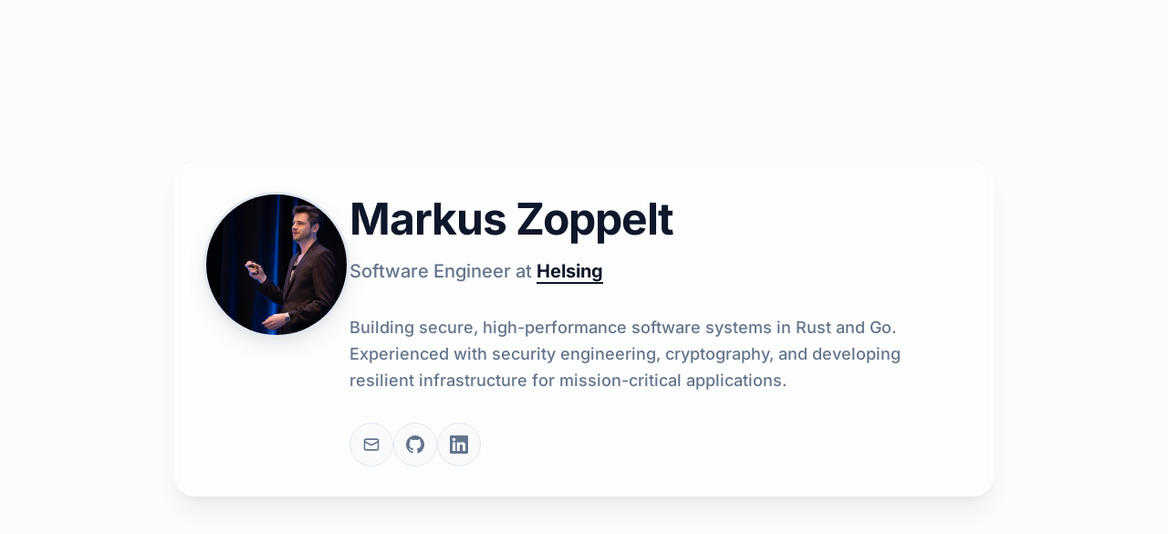

--- FILE ---
content_type: text/html; charset=utf-8
request_url: https://zoppelt.net/
body_size: 2411
content:
<!DOCTYPE html>
<html lang="en">
<head>
    <meta charset="UTF-8">
    <meta name="viewport" content="width=device-width, initial-scale=1.0">
    <title>Markus Zoppelt</title>
    <meta name="description" content="Software Engineer at Helsing | PhD | Go, Rust | 8 years in security">
    <link rel="icon" href="static/favicon.ico">
    <link rel="stylesheet" href="static/inter.css">
    <style>
      * {
        margin: 0;
        padding: 0;
        box-sizing: border-box;
      }

      :root {
        --color-background: #ffffff;
        --color-foreground: #0f172a;
        --color-muted: #64748b;
        --color-border: #e2e8f0;
        --color-surface: #f8fafc;
        --color-accent: #0f172a;
        --font-size-lg: 1.125rem;
        --font-size-xl: 1.25rem;
        --font-size-3xl: 1.875rem;
        --font-size-4xl: 2.25rem;
        --line-height-tight: 1.25;
        --line-height-normal: 1.5;
        --line-height-relaxed: 1.625;
      }

      body {
        font-family: 'Inter', -apple-system, BlinkMacSystemFont, 'Segoe UI', sans-serif;
        font-weight: 450;
        line-height: var(--line-height-normal);
        color: var(--color-foreground);
        background-color: var(--color-background);
        -webkit-font-smoothing: antialiased;
        -moz-osx-font-smoothing: grayscale;
      }

      .container {
        max-width: 1200px;
        margin: 0 auto;
        padding: 0 2rem;
        width: 100%;
      }

      .hero {
        padding: 2rem 0;
        min-height: 100vh;
        min-height: 100dvh;
        display: flex;
        align-items: center;
        justify-content: center;
        background: linear-gradient(135deg, rgba(248, 250, 252, 0.8) 0%, rgba(241, 245, 249, 0.4) 100%);
      }

      @media (min-width: 768px) {
        .hero {
          padding: 6rem 0;
        }
      }

      @media (min-width: 1024px) {
        .hero {
          padding: 8rem 0;
        }
      }

      .profile-section {
        display: flex;
        flex-direction: column;
        align-items: center;
        text-align: center;
        width: 100%;
        max-width: 900px;
        margin: 0 auto;
        backdrop-filter: blur(10px);
        border-radius: 24px;
        padding: 1.5rem;
        background: rgba(255, 255, 255, 0.6);
        border: 1px solid rgba(226, 232, 240, 0.2);
        box-shadow: 0 20px 25px -5px rgba(0, 0, 0, 0.05), 0 10px 10px -5px rgba(0, 0, 0, 0.04);
      }

      @media (min-width: 768px) {
        .profile-section {
          padding: 2rem;
        }
      }

      @media (min-width: 1024px) {
        .profile-section {
          flex-direction: row;
          text-align: left;
          align-items: flex-start;
          gap: 3rem;
        }
      }

      .profile-image {
        width: 100px;
        height: 100px;
        border-radius: 50%;
        object-fit: cover;
        margin-bottom: 1.5rem;
        border: 3px solid var(--color-border);
        box-shadow: 0 10px 25px -3px rgba(15, 23, 42, 0.1), 0 4px 6px -2px rgba(15, 23, 42, 0.05);
      }

      @media (min-width: 768px) {
        .profile-image {
          width: 140px;
          height: 140px;
          margin-bottom: 2rem;
        }
      }

      @media (min-width: 1024px) {
        .profile-image {
          width: 160px;
          height: 160px;
          margin-bottom: 0;
        }
      }

      .profile-content {
        flex: 1;
      }

      .profile-title {
        font-size: var(--font-size-3xl);
        font-weight: 700;
        line-height: var(--line-height-tight);
        letter-spacing: -0.025em;
        margin-bottom: 0.75rem;
        color: var(--color-foreground);
      }

      @media (min-width: 768px) {
        .profile-title {
          font-size: var(--font-size-4xl);
        }
      }

      @media (min-width: 1024px) {
        .profile-title {
          font-size: 3rem;
        }
      }

      .profile-subtitle {
        font-size: var(--font-size-lg);
        color: var(--color-muted);
        margin-bottom: 2rem;
        font-weight: 500;
      }

      @media (min-width: 768px) {
        .profile-subtitle {
          font-size: var(--font-size-xl);
        }
      }

      .profile-description {
        font-size: var(--font-size-lg);
        line-height: var(--line-height-relaxed);
        color: var(--color-muted);
        max-width: 600px;
        margin: 0 auto;
      }

      @media (min-width: 1024px) {
        .profile-description {
          max-width: none;
          margin: 0;
        }
      }

      .contact-links {
        display: flex;
        justify-content: center;
        gap: 1rem;
        margin-top: 2rem;
      }

      @media (min-width: 1024px) {
        .contact-links {
          justify-content: flex-start;
        }
      }

      .contact-link {
        display: inline-flex;
        align-items: center;
        justify-content: center;
        padding: 0.75rem;
        background-color: var(--color-surface);
        border: 1px solid var(--color-border);
        border-radius: 50%;
        text-decoration: none;
        color: var(--color-muted);
        transition: all 0.3s ease;
        width: 48px;
        height: 48px;
      }

      .contact-link:hover {
        border-color: var(--color-accent);
        background-color: var(--color-accent);
        color: var(--color-background);
        transform: translateY(-2px);
        box-shadow: 0 8px 16px -4px rgba(15, 23, 42, 0.25);
      }

      .contact-link svg {
        width: 20px;
        height: 20px;
        transition: all 0.3s ease;
      }

      .contact-link:hover svg {
        transform: scale(1.1);
      }

      .company-link {
        color: var(--color-foreground);
        text-decoration: none;
        border-bottom: 2px solid var(--color-accent);
        transition: all 0.3s ease;
        font-weight: 600;
      }

      .company-link:hover {
        color: var(--color-accent);
        border-bottom-color: transparent;
      }
    </style>
</head>
<body>
  <main>
    <section class="hero">
      <div class="container">
        <div class="profile-section">
          <img src="static/hero.jpg" alt="Markus Zoppelt" class="profile-image">
          <div class="profile-content">
            <h1 class="profile-title">Markus Zoppelt</h1>
            <p class="profile-subtitle">Software Engineer at <a href="https://helsing.ai" class="company-link">Helsing</a></p>
            <p class="profile-description">
              Building secure, high-performance software systems in Rust and Go.

              Experienced with security engineering, cryptography, and developing
              resilient infrastructure for mission-critical applications.
            </p>
            <div class="contact-links">
              <a href="mailto:markus@zoppelt.net" class="contact-link" title="Email">
                <svg fill="none" stroke="currentColor" viewBox="0 0 24 24">
                  <path stroke-linecap="round" stroke-linejoin="round" stroke-width="2" d="M3 8l7.89 4.26a2 2 0 002.22 0L21 8M5 19h14a2 2 0 002-2V7a2 2 0 00-2-2H5a2 2 0 00-2 2v10a2 2 0 002 2z"/>
                </svg>
              </a>
              <a href="https://github.com/MarkusZoppelt" class="contact-link" title="GitHub">
                <svg fill="currentColor" viewBox="0 0 24 24">
                  <path d="M12 0c-6.626 0-12 5.373-12 12 0 5.302 3.438 9.8 8.207 11.387.599.111.793-.261.793-.577v-2.234c-3.338.726-4.033-1.416-4.033-1.416-.546-1.387-1.333-1.756-1.333-1.756-1.089-.745.083-.729.083-.729 1.205.084 1.839 1.237 1.839 1.237 1.07 1.834 2.807 1.304 3.492.997.107-.775.418-1.305.762-1.604-2.665-.305-5.467-1.334-5.467-5.931 0-1.311.469-2.381 1.236-3.221-.124-.303-.535-1.524.117-3.176 0 0 1.008-.322 3.301 1.23.957-.266 1.983-.399 3.003-.404 1.02.005 2.047.138 3.006.404 2.291-1.552 3.297-1.23 3.297-1.23.653 1.653.242 2.874.118 3.176.77.84 1.235 1.911 1.235 3.221 0 4.609-2.807 5.624-5.479 5.921.43.372.823 1.102.823 2.222v3.293c0 .319.192.694.801.576 4.765-1.589 8.199-6.086 8.199-11.386 0-6.627-5.373-12-12-12z"/>
                </svg>
              </a>
              <a href="https://www.linkedin.com/in/markus-zoppelt/" class="contact-link" title="LinkedIn">
                <svg fill="currentColor" viewBox="0 0 24 24">
                  <path d="M20.447 20.452h-3.554v-5.569c0-1.328-.027-3.037-1.852-3.037-1.853 0-2.136 1.445-2.136 2.939v5.667H9.351V9h3.414v1.561h.046c.477-.9 1.637-1.85 3.37-1.85 3.601 0 4.267 2.37 4.267 5.455v6.286zM5.337 7.433c-1.144 0-2.063-.926-2.063-2.065 0-1.138.92-2.063 2.063-2.063 1.14 0 2.064.925 2.064 2.063 0 1.139-.925 2.065-2.064 2.065zm1.782 13.019H3.555V9h3.564v11.452zM22.225 0H1.771C.792 0 0 .774 0 1.729v20.542C0 23.227.792 24 1.771 24h20.451C23.2 24 24 23.227 24 22.271V1.729C24 .774 23.2 0 22.222 0h.003z"/>
                </svg>
              </a>
            </div>
          </div>
        </div>
      </div>
    </section>
  </main>
</body>
</html>


--- FILE ---
content_type: text/css; charset=utf-8
request_url: https://zoppelt.net/static/inter.css
body_size: -348
content:
@font-face {
  font-family: 'Inter';
  font-style: normal;
  font-weight: 400;
  font-display: swap;
  src: url('fonts/Inter-Regular.ttf') format('truetype');
}
@font-face {
  font-family: 'Inter';
  font-style: normal;
  font-weight: 500;
  font-display: swap;
  src: url('fonts/Inter-Medium.ttf') format('truetype');
}
@font-face {
  font-family: 'Inter';
  font-style: normal;
  font-weight: 700;
  font-display: swap;
  src: url('fonts/Inter-Bold.ttf') format('truetype');
}